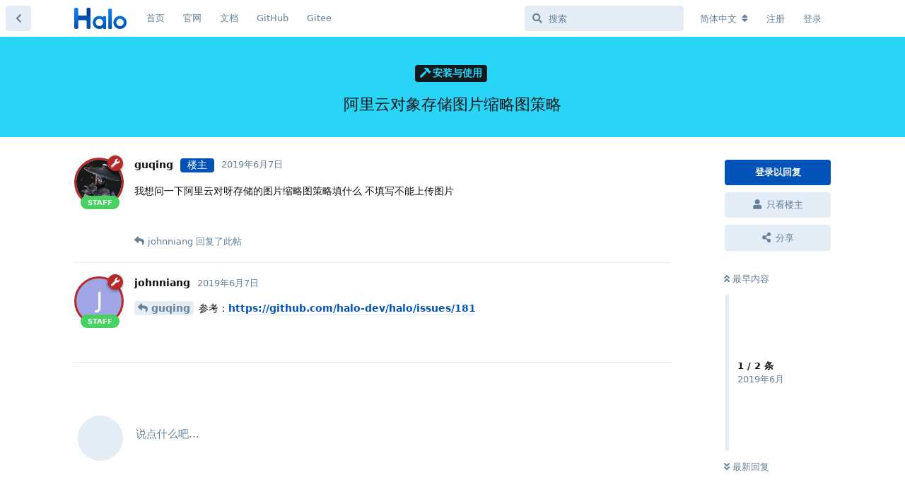

--- FILE ---
content_type: text/html; charset=utf-8
request_url: https://bbs.halo.run/d/77-
body_size: 7965
content:
<!doctype html>
<html  dir="ltr"        lang="zh-Hans" >
    <head>
        <meta charset="utf-8">
        <title>阿里云对象存储图片缩略图策略 - Halo 社区</title>

        <link rel="stylesheet" href="https://bbs.halo.run/assets/forum.css?v=d7e6b6ea">
<link rel="canonical" href="https://bbs.halo.run/d/77-阿里云对象存储图片缩略图策略">
<link rel="preload" href="https://bbs.halo.run/assets/forum.css?v=d7e6b6ea" as="style">
<link rel="preload" href="https://bbs.halo.run/assets/forum.js?v=e843787d" as="script">
<link rel="preload" href="https://bbs.halo.run/assets/forum-zh-Hans.js?v=116039c3" as="script">
<link rel="preload" href="https://bbs.halo.run/assets/fonts/fa-solid-900.woff2" as="font" type="font/woff2" crossorigin="">
<link rel="preload" href="https://bbs.halo.run/assets/fonts/fa-regular-400.woff2" as="font" type="font/woff2" crossorigin="">
<meta name="viewport" content="width=device-width, initial-scale=1, maximum-scale=1, minimum-scale=1">
<meta name="description" content="Halo - 强大易用的开源建站工具，这里是 Halo 的官方社区，讨论一些关于 Halo 的一些东西。">
<meta name="theme-color" content="#0153b8">
<meta name="application-name" content="Halo 社区">
<meta name="robots" content="index, follow">
<meta name="twitter:card" content="summary_large_image">
<meta name="twitter:image" content="https://bbs.halo.run/assets/logo-eadyypxa.png">
<link rel="shortcut icon" href="https://bbs.halo.run/assets/favicon-ampil1jp.png">
<meta property="og:site_name" content="Halo 社区">
<meta property="og:type" content="website">
<meta property="og:image" content="https://bbs.halo.run/assets/logo-eadyypxa.png">
<script type="application/ld+json">[{"@context":"http:\/\/schema.org","@type":"WebPage","publisher":{"@type":"Organization","name":"Halo \u793e\u533a","url":"https:\/\/bbs.halo.run","description":"Halo - \u5f3a\u5927\u6613\u7528\u7684\u5f00\u6e90\u5efa\u7ad9\u5de5\u5177\uff0c\u8fd9\u91cc\u662f Halo \u7684\u5b98\u65b9\u793e\u533a\uff0c\u8ba8\u8bba\u4e00\u4e9b\u5173\u4e8e Halo \u7684\u4e00\u4e9b\u4e1c\u897f\u3002","logo":"https:\/\/bbs.halo.run\/assets\/logo-eadyypxa.png"},"image":"https:\/\/bbs.halo.run\/assets\/logo-eadyypxa.png"},{"@context":"http:\/\/schema.org","@type":"WebSite","url":"https:\/\/bbs.halo.run\/","potentialAction":{"@type":"SearchAction","target":"https:\/\/bbs.halo.run\/?q={search_term_string}","query-input":"required name=search_term_string"}}]</script>
<meta name="google-site-verification" content="gRZYnaYWUQXWLvov-54i4W4-SdWlhwJt46uHU2q0eIs" />
<meta name="360-site-verification" content="5babe87f59ea1fac36b56662165b118f" />
<script src="https://track.halo.run/api/script.js" data-site-id="2" defer></script>
<!-- Global Site Tag (gtag.js) - Google Analytics -->
<script async src="https://www.googletagmanager.com/gtag/js?id=G-K1MEWK3HP2"></script>
<script>
    window.dataLayer = window.dataLayer || [];
    function gtag(){dataLayer.push(arguments);}
    gtag('js', new Date());
</script>

<link href="/feed.xml" type="application/atom+xml" rel="alternate" title="Discussion Atom feed" />
    </head>

    <body>
        <div id="app" class="App">

    <div id="app-navigation" class="App-navigation"></div>

    <div id="drawer" class="App-drawer">

        <header id="header" class="App-header">
            <div id="header-navigation" class="Header-navigation"></div>
            <div class="container">
                <div class="Header-title">
                    <a href="https://bbs.halo.run" id="home-link">
                                                    <img src="https://bbs.halo.run/assets/logo-eadyypxa.png" alt="Halo 社区" class="Header-logo">
                                            </a>
                </div>
                <div id="header-primary" class="Header-primary"></div>
                <div id="header-secondary" class="Header-secondary"></div>
            </div>
        </header>

    </div>

    <main class="App-content">
        <div id="content"></div>

        <div id="flarum-loading" style="display: none">
    正在加载…
</div>

<noscript>
    <div class="Alert">
        <div class="container">
            请使用更现代的浏览器并启用 JavaScript 以获得最佳浏览体验。
        </div>
    </div>
</noscript>

<div id="flarum-loading-error" style="display: none">
    <div class="Alert">
        <div class="container">
            加载论坛时出错，请强制刷新页面重试。
        </div>
    </div>
</div>

<noscript id="flarum-content">
    <div class="container">
    <h1>阿里云对象存储图片缩略图策略</h1>

    <div>
                    <article>
                                <div class="PostUser"><h3 class="PostUser-name">guqing</h3></div>
                <div class="Post-body">
                    <p>我想问一下阿里云对呀存储的图片缩略图策略填什么  不填写不能上传图片</p>
                </div>
            </article>

            <hr>
                    <article>
                                <div class="PostUser"><h3 class="PostUser-name">johnniang</h3></div>
                <div class="Post-body">
                    <p><a href="https://bbs.halo.run/d/77-阿里云对象存储图片缩略图策略/1" class="PostMention" data-id="429" rel="" target="">guqing</a> 参考：<a href="https://github.com/halo-dev/halo/issues/181" rel="ugc noopener nofollow" target="_blank" rel="ugc noopener nofollow" target="_blank">https://github.com/halo-dev/halo/issues/181</a></p>
                </div>
            </article>

            <hr>
            </div>

    
    </div>

</noscript>


        <div class="App-composer">
            <div class="container">
                <div id="composer"></div>
            </div>
        </div>
    </main>

</div>

<script>
(function(){
    var bp = document.createElement('script');
    var curProtocol = window.location.protocol.split(':')[0];
    if (curProtocol === 'https') {
        bp.src = 'https://zz.bdstatic.com/linksubmit/push.js';
    }
    else {
        bp.src = 'http://push.zhanzhang.baidu.com/push.js';
    }
    var s = document.getElementsByTagName("script")[0];
    s.parentNode.insertBefore(bp, s);
})();
</script>
<script>
var _hmt = _hmt || [];
(function() {
  var hm = document.createElement("script");
  hm.src = "https://hm.baidu.com/hm.js?36e68e2ca1ceb72a6b3508abefb655dc";
  var s = document.getElementsByTagName("script")[0]; 
  s.parentNode.insertBefore(hm, s);
})();
</script>


        <div id="modal"></div>
        <div id="alerts"></div>

        <script>
            document.getElementById('flarum-loading').style.display = 'block';
            var flarum = {extensions: {}};
        </script>

        <script src="https://bbs.halo.run/assets/forum.js?v=e843787d"></script>
<script src="https://bbs.halo.run/assets/forum-zh-Hans.js?v=116039c3"></script>

        <script id="flarum-json-payload" type="application/json">{"resources":[{"type":"forums","id":"1","attributes":{"title":"Halo \u793e\u533a","description":"Halo - \u5f3a\u5927\u6613\u7528\u7684\u5f00\u6e90\u5efa\u7ad9\u5de5\u5177\uff0c\u8fd9\u91cc\u662f Halo \u7684\u5b98\u65b9\u793e\u533a\uff0c\u8ba8\u8bba\u4e00\u4e9b\u5173\u4e8e Halo \u7684\u4e00\u4e9b\u4e1c\u897f\u3002","showLanguageSelector":true,"baseUrl":"https:\/\/bbs.halo.run","basePath":"","baseOrigin":"https:\/\/bbs.halo.run","debug":false,"apiUrl":"https:\/\/bbs.halo.run\/api","welcomeTitle":"\u6b22\u8fce\u6765\u5230 Halo \u7684\u793e\u533a\u3002","welcomeMessage":"\u4e3a\u4e86\u8ba9\u5927\u5bb6\u6109\u5feb\u7684\u4f7f\u7528\u8be5\u793e\u533a\uff0c\u53d1\u5e16\u524d\u8bf7\u5148\u9605\u8bfb\uff1a\u300c\u003Ca href=\u0022https:\/\/bbs.halo.run\/d\/8-halo\u0022\u003EHalo \u793e\u533a\u7ad9\u70b9\u5bfc\u822a\u003C\/a\u003E\u300d","themePrimaryColor":"#0153b8","themeSecondaryColor":"#0b86f9","logoUrl":"https:\/\/bbs.halo.run\/assets\/logo-eadyypxa.png","faviconUrl":"https:\/\/bbs.halo.run\/assets\/favicon-ampil1jp.png","headerHtml":"","footerHtml":"\u003Cscript\u003E\n(function(){\n    var bp = document.createElement(\u0027script\u0027);\n    var curProtocol = window.location.protocol.split(\u0027:\u0027)[0];\n    if (curProtocol === \u0027https\u0027) {\n        bp.src = \u0027https:\/\/zz.bdstatic.com\/linksubmit\/push.js\u0027;\n    }\n    else {\n        bp.src = \u0027http:\/\/push.zhanzhang.baidu.com\/push.js\u0027;\n    }\n    var s = document.getElementsByTagName(\u0022script\u0022)[0];\n    s.parentNode.insertBefore(bp, s);\n})();\n\u003C\/script\u003E\n\u003Cscript\u003E\nvar _hmt = _hmt || [];\n(function() {\n  var hm = document.createElement(\u0022script\u0022);\n  hm.src = \u0022https:\/\/hm.baidu.com\/hm.js?36e68e2ca1ceb72a6b3508abefb655dc\u0022;\n  var s = document.getElementsByTagName(\u0022script\u0022)[0]; \n  s.parentNode.insertBefore(hm, s);\n})();\n\u003C\/script\u003E","allowSignUp":true,"defaultRoute":"\/all","canViewForum":true,"canStartDiscussion":false,"canSearchUsers":false,"canCreateAccessToken":false,"canModerateAccessTokens":false,"assetsBaseUrl":"https:\/\/bbs.halo.run\/assets","canViewFlags":false,"guidelinesUrl":"https:\/\/bbs.halo.run\/d\/8-halo","canBypassTagCounts":false,"minPrimaryTags":"1","maxPrimaryTags":"1","minSecondaryTags":"0","maxSecondaryTags":"3","allowUsernameMentionFormat":true,"afrux-forum-widgets-core.config":{"instances":[{"id":"afrux-news-widget:news","extension":"afrux-news-widget","key":"news","placement":"top","position":0},{"id":"afrux-online-users-widget:onlineUsers","extension":"afrux-online-users-widget","key":"onlineUsers","placement":"end","position":0},{"id":"afrux-top-posters-widget:topPosters","extension":"afrux-top-posters-widget","key":"topPosters","placement":"end","position":1},{"id":"afrux-forum-stats-widget:forumStats","extension":"afrux-forum-stats-widget","key":"forumStats","placement":"end","position":2}]},"afrux-forum-widgets-core.preferDataWithInitialLoad":true,"canGiveBadge":false,"canViewDetailedBadgeUsers":false,"editOwnUserCardBadges":false,"editUserCardBadges":false,"showBadgesOnUserCard":true,"numberOfBadgesOnUserCard":5,"canConfigureSeo":false,"sycho-github-milestone.repository":"halo-dev\/halo","sycho-github-milestone.milestone_id":"106","sycho-github-milestone.default_filter":"all","onlyStarter":"1","showTopicStarter":"1","embedVideoDash":false,"embedVideoFlv":false,"embedVideoHls":false,"embedVideoShaka":false,"embedVideoWebTorrent":false,"embedVideoAirplay":false,"embedVideoHotkey":false,"embedVideoQualitySwitching":false,"embedVideoTheme":"","embedVideoLogo":"","embedVideoLang":"zh-cn","embedVideoModal":false,"staffBadgeTitle":null,"staffBadgeColor":null,"staffBadgeBg":null,"fof-user-bio.maxLength":200,"fof-user-bio.maxLines":0,"fof-socialprofile.allow_external_favicons":true,"fof-share-social.plain-copy":true,"fof-share-social.default":"","fof-share-social.networks":["twitter","telegram","qq","qzone","native"],"ReactionConverts":[null,null,null],"fofReactionsAllowAnonymous":false,"fofReactionsCdnUrl":"https:\/\/cdn.staticfile.net\/twemoji\/14.0.2\/72x72\/[codepoint].png","canStartPolls":false,"canStartGlobalPolls":false,"canUploadPollImages":false,"globalPollsEnabled":false,"allowPollOptionImage":false,"pollMaxOptions":10,"fof-oauth":[{"name":"discord","icon":"fab fa-discord","priority":0},null,{"name":"github","icon":"fab fa-github","priority":0},{"name":"gitlab","icon":"fab fa-gitlab","priority":0},null,null,null],"fof-oauth.only_icons":false,"fof-oauth.popupWidth":580,"fof-oauth.popupHeight":400,"fof-oauth.fullscreenPopup":true,"fof-merge-discussions.search_limit":4,"canSaveDrafts":false,"canScheduleDrafts":false,"drafts.enableScheduledDrafts":true,"fof-best-answer.show_max_lines":0,"showTagsInSearchResults":true,"removeSolutionResultsFromMainSearch":false,"solutionSearchEnabled":true,"canSelectBestAnswerOwnPost":true,"useAlternativeBestAnswerUi":false,"showBestAnswerFilterUi":true,"bestAnswerDiscussionSidebarJumpButton":false,"pusherKey":"9068d9c2bff07af877d9","pusherCluster":"ap3","displayNameDriver":"nickname","setNicknameOnRegistration":true,"randomizeUsernameOnRegistration":false,"emojioneAreaConfig":{"search":true,"recentEmojis":true,"filtersPosition":"bottom","searchPosition":"bottom","tones":true,"autocomplete":false},"emojioneAreaCloseOnPick":false,"emojioneAreaHideFlarumButton":true,"afrux-top-posters-widget.topPosterCounts":{"1":"27","4471":"15","6375":"13","7309":"9","6619":"8"},"canViewOnlineUsersWidget":false,"totalOnlineUsers":0,"afrux-forum-stats-widget.stats":{"discussionCount":{"label":"\u4e3b\u9898","icon":"far fa-comments","value":6599,"prettyValue":"6.60K"},"userCount":{"label":"\u7528\u6237","icon":"fas fa-users","value":7349,"prettyValue":"7.35K"},"commentPostCount":{"label":"\u56de\u590d","icon":"far fa-comment-dots","value":30936,"prettyValue":"30.94K"}}},"relationships":{"groups":{"data":[{"type":"groups","id":"1"},{"type":"groups","id":"2"},{"type":"groups","id":"3"},{"type":"groups","id":"4"},{"type":"groups","id":"5"}]},"tags":{"data":[{"type":"tags","id":"1"},{"type":"tags","id":"2"},{"type":"tags","id":"3"},{"type":"tags","id":"4"},{"type":"tags","id":"5"},{"type":"tags","id":"8"},{"type":"tags","id":"9"},{"type":"tags","id":"10"},{"type":"tags","id":"12"},{"type":"tags","id":"14"},{"type":"tags","id":"15"}]},"reactions":{"data":[{"type":"reactions","id":"1"},{"type":"reactions","id":"2"},{"type":"reactions","id":"3"},{"type":"reactions","id":"4"},{"type":"reactions","id":"5"},{"type":"reactions","id":"6"}]},"links":{"data":[{"type":"links","id":"1"},{"type":"links","id":"2"},{"type":"links","id":"3"},{"type":"links","id":"4"},{"type":"links","id":"5"}]},"topPosters":{"data":[{"type":"users","id":"1"},{"type":"users","id":"4471"},{"type":"users","id":"6375"},{"type":"users","id":"6619"},{"type":"users","id":"7309"}]},"onlineUsers":{"data":[]}}},{"type":"groups","id":"1","attributes":{"nameSingular":"\u7ba1\u7406\u5458","namePlural":"\u7ba1\u7406\u7ec4","color":"#B72A2A","icon":"fas fa-wrench","isHidden":0}},{"type":"groups","id":"2","attributes":{"nameSingular":"\u6e38\u5ba2","namePlural":"\u6e38\u5ba2","color":null,"icon":null,"isHidden":0}},{"type":"groups","id":"3","attributes":{"nameSingular":"\u6ce8\u518c\u7528\u6237","namePlural":"\u6ce8\u518c\u7528\u6237","color":null,"icon":null,"isHidden":0}},{"type":"groups","id":"4","attributes":{"nameSingular":"\u7248\u4e3b","namePlural":"\u7248\u4e3b\u7ec4","color":"#80349E","icon":"fas fa-bolt","isHidden":0}},{"type":"groups","id":"5","attributes":{"nameSingular":"Halo Ambassador","namePlural":"Halo Ambassadors","color":"","icon":"fas fa-heart","isHidden":0}},{"type":"tags","id":"1","attributes":{"name":"\u672a\u5206\u7c7b","description":"","slug":"default","color":"#888","backgroundUrl":null,"backgroundMode":null,"icon":"fas fa-angle-double-right","discussionCount":0,"position":10,"defaultSort":null,"isChild":false,"isHidden":true,"lastPostedAt":"2024-01-21T11:13:40+00:00","canStartDiscussion":false,"canAddToDiscussion":false,"subscription":null,"isQnA":false,"reminders":false}},{"type":"tags","id":"2","attributes":{"name":"\u5b89\u88c5\u4e0e\u4f7f\u7528","description":"\u8fd9\u4e2a\u7248\u5757\u4e00\u822c\u7528\u4e8e\u53d1\u5e03\u5b89\u88c5\u548c\u4f7f\u7528\u8fc7\u7a0b\u4e2d\u9047\u5230\u7684\u95ee\u9898\uff0c\u6216\u8005\u4e00\u4e9b\u4f7f\u7528\u6280\u5de7\u3002","slug":"install-and-use","color":"#28d5f6","backgroundUrl":null,"backgroundMode":null,"icon":"fas fa-hammer","discussionCount":191,"position":1,"defaultSort":null,"isChild":false,"isHidden":false,"lastPostedAt":"2026-01-24T01:14:03+00:00","canStartDiscussion":false,"canAddToDiscussion":false,"subscription":null,"isQnA":true,"reminders":false}},{"type":"tags","id":"3","attributes":{"name":"\u4e3b\u9898\u6a21\u677f","description":"\u8fd9\u4e2a\u677f\u5757\u7528\u4e8e\u53d1\u5e03\u65b0\u7684\u4e3b\u9898\uff0c\u6b22\u8fce\u5927\u5bb6\u5206\u4eab\u81ea\u5df1\u505a\u7684\u4e3b\u9898~","slug":"themes","color":"#125d98","backgroundUrl":null,"backgroundMode":null,"icon":"fas fa-palette","discussionCount":7,"position":2,"defaultSort":null,"isChild":false,"isHidden":false,"lastPostedAt":"2026-01-26T08:34:16+00:00","canStartDiscussion":false,"canAddToDiscussion":false,"subscription":null,"isQnA":false,"reminders":false}},{"type":"tags","id":"4","attributes":{"name":"\u53cd\u9988\u548c\u5efa\u8bae","description":"\u8fd9\u4e2a\u677f\u5757\u7528\u4e8e\u53d1\u5e03\u4e00\u4e9b\u4f7f\u7528\u53cd\u9988\u548c BUG \u7b49\uff0c\u4e5f\u53ef\u4ee5\u53d1\u5e03\u5bf9 Halo \u7684\u4e00\u4e9b\u529f\u80fd\u5efa\u8bae\u3002","slug":"feedback-and-suggestions","color":"#c76b73","backgroundUrl":null,"backgroundMode":null,"icon":"fas fa-comments","discussionCount":232,"position":4,"defaultSort":null,"isChild":false,"isHidden":false,"lastPostedAt":"2026-01-19T09:38:38+00:00","canStartDiscussion":false,"canAddToDiscussion":false,"subscription":null,"isQnA":true,"reminders":false}},{"type":"tags","id":"5","attributes":{"name":"\u516c\u544a","description":"\u5b98\u65b9\u516c\u544a\uff0c\u8fd9\u4e2a\u677f\u5757\u4e00\u822c\u4f1a\u53d1\u5e03\u7248\u672c\u66f4\u65b0\u6d88\u606f\uff0c\u4ee5\u53ca\u4e00\u4e9b\u9700\u8981\u544a\u77e5\u5927\u5bb6\u7684\u4e1c\u897f\u3002","slug":"announcement","color":"#d09696","backgroundUrl":null,"backgroundMode":null,"icon":"fas fa-bullhorn","discussionCount":86,"position":0,"defaultSort":null,"isChild":false,"isHidden":false,"lastPostedAt":"2025-07-31T04:01:04+00:00","canStartDiscussion":false,"canAddToDiscussion":false,"subscription":null,"isQnA":true,"reminders":false}},{"type":"tags","id":"8","attributes":{"name":"\u8bf7\u6c42\u5e2e\u52a9","description":"\u8fd9\u4e2a\u677f\u5757\u4e00\u822c\u7528\u4e8e\u53d1\u5e03\u4f60\u81ea\u5df1\u89e3\u51b3\u4e0d\u4e86\u7684\u95ee\u9898\uff0c\u5bfb\u6c42\u5176\u4ed6\u575b\u53cb\u7684\u5e2e\u52a9\uff0c\u8bf7\u5c3d\u53ef\u80fd\u8be6\u7ec6\u63cf\u8ff0\u4f60\u9047\u5230\u7684\u95ee\u9898\u3002","slug":"ask-for-help","color":"#a06ee1","backgroundUrl":null,"backgroundMode":null,"icon":"fas fa-hands-helping","discussionCount":597,"position":5,"defaultSort":null,"isChild":false,"isHidden":false,"lastPostedAt":"2026-01-24T10:20:04+00:00","canStartDiscussion":false,"canAddToDiscussion":false,"subscription":null,"isQnA":true,"reminders":false}},{"type":"tags","id":"9","attributes":{"name":"\u7ad9\u70b9\u79c0","description":"\u5728\u8fd9\u91cc\u53ef\u4ee5\u5c55\u793a\u4f60\u7684\u7ad9\u70b9\uff0c\u6216\u8005\u8bf7\u6c42\u548c\u4ed6\u4eba\u53cb\u94fe\u3002","slug":"show","color":"#bf9fee","backgroundUrl":null,"backgroundMode":null,"icon":"fas fa-surprise","discussionCount":92,"position":7,"defaultSort":null,"isChild":false,"isHidden":false,"lastPostedAt":"2026-01-15T01:36:16+00:00","canStartDiscussion":false,"canAddToDiscussion":false,"subscription":null,"isQnA":true,"reminders":false}},{"type":"tags","id":"10","attributes":{"name":"\u968f\u4fbf\u8bf4\u8bf4","description":"\u5728\u8fd9\u91cc\u4f60\u53ef\u4ee5\u7545\u6240\u6b32\u8a00\u3002","slug":"say-say-say","color":"#ffa0d2","backgroundUrl":null,"backgroundMode":null,"icon":"fas fa-user-ninja","discussionCount":112,"position":9,"defaultSort":null,"isChild":false,"isHidden":false,"lastPostedAt":"2026-01-13T09:53:11+00:00","canStartDiscussion":false,"canAddToDiscussion":false,"subscription":null,"isQnA":false,"reminders":false}},{"type":"tags","id":"12","attributes":{"name":"\u63d2\u4ef6","description":"\u8fd9\u4e2a\u677f\u5757\u7528\u4e8e\u53d1\u5e03\u65b0\u7684\u63d2\u4ef6\uff0c\u6216\u8005\u548c\u63d2\u4ef6\u76f8\u5173\u7684\u8ba8\u8bba\u3002","slug":"plugins","color":"#48BF83","backgroundUrl":null,"backgroundMode":null,"icon":"fas fa-plug","discussionCount":2,"position":3,"defaultSort":null,"isChild":false,"isHidden":false,"lastPostedAt":"2026-01-26T01:17:56+00:00","canStartDiscussion":false,"canAddToDiscussion":false,"subscription":null,"isQnA":false,"reminders":false}},{"type":"tags","id":"14","attributes":{"name":"\u5c0f\u52a8\u4f5c","description":"\u8fd9\u4e2a\u677f\u5757\u7528\u4e8e\u53d1\u5e03 Halo \u5b98\u65b9\u6d3b\u52a8\u4fe1\u606f\u3002","slug":"event","color":"#E3B505","backgroundUrl":null,"backgroundMode":null,"icon":"fas fa-paw","discussionCount":31,"position":8,"defaultSort":null,"isChild":false,"isHidden":false,"lastPostedAt":"2026-01-23T08:28:42+00:00","canStartDiscussion":false,"canAddToDiscussion":false,"subscription":null,"isQnA":true,"reminders":false}},{"type":"tags","id":"15","attributes":{"name":"\u5f00\u53d1\u8005","description":"","slug":"dev","color":"#414141","backgroundUrl":null,"backgroundMode":null,"icon":"fas fa-code","discussionCount":3,"position":6,"defaultSort":null,"isChild":false,"isHidden":false,"lastPostedAt":"2026-01-04T02:29:16+00:00","canStartDiscussion":false,"canAddToDiscussion":false,"subscription":null,"isQnA":false,"reminders":false}},{"type":"reactions","id":"1","attributes":{"identifier":"thumbsup","display":null,"type":"emoji","enabled":true}},{"type":"reactions","id":"2","attributes":{"identifier":"thumbsdown","display":null,"type":"emoji","enabled":true}},{"type":"reactions","id":"3","attributes":{"identifier":"laughing","display":null,"type":"emoji","enabled":true}},{"type":"reactions","id":"4","attributes":{"identifier":"confused","display":null,"type":"emoji","enabled":true}},{"type":"reactions","id":"5","attributes":{"identifier":"heart","display":null,"type":"emoji","enabled":true}},{"type":"reactions","id":"6","attributes":{"identifier":"tada","display":null,"type":"emoji","enabled":true}},{"type":"links","id":"1","attributes":{"id":1,"title":"\u9996\u9875","icon":"","url":"\/","position":0,"isInternal":true,"isNewtab":false,"useRelMe":false,"isChild":false}},{"type":"links","id":"2","attributes":{"id":2,"title":"\u5b98\u7f51","icon":"","url":"https:\/\/www.halo.run","position":1,"isInternal":false,"isNewtab":true,"useRelMe":false,"isChild":false}},{"type":"links","id":"3","attributes":{"id":3,"title":"GitHub","icon":"","url":"https:\/\/github.com\/halo-dev\/halo","position":3,"isInternal":false,"isNewtab":true,"useRelMe":false,"isChild":false}},{"type":"links","id":"4","attributes":{"id":4,"title":"Gitee","icon":"","url":"https:\/\/gitee.com\/halo-dev\/halo","position":4,"isInternal":false,"isNewtab":true,"useRelMe":false,"isChild":false}},{"type":"links","id":"5","attributes":{"id":5,"title":"\u6587\u6863","icon":"","url":"http:\/\/docs.halo.run","position":2,"isInternal":false,"isNewtab":true,"useRelMe":false,"isChild":false}},{"type":"users","id":"1","attributes":{"username":"ryanwang","displayName":"Ryan Wang \ud83d\udc4d","avatarUrl":"https:\/\/bbs.halo.run\/assets\/avatars\/9MDbkNdbkEwcbKSf.png","slug":"ryanwang","joinTime":"2019-03-18T02:49:25+00:00","discussionCount":123,"commentCount":5119,"canEdit":false,"canEditCredentials":false,"canEditGroups":false,"canDelete":false,"canSuspend":false,"staffBadge":"true","tagList":"Founder","bio":"it\u0027s a feature","canViewBio":true,"canEditBio":false,"canViewSocialProfile":false,"bestAnswerCount":168,"canEditNickname":false}},{"type":"users","id":"4471","attributes":{"username":"ipride","displayName":"ipride","avatarUrl":null,"slug":"ipride","joinTime":"2023-06-09T16:41:01+00:00","discussionCount":8,"commentCount":49,"canEdit":false,"canEditCredentials":false,"canEditGroups":false,"canDelete":false,"lastSeenAt":"2026-01-07T03:17:55+00:00","canSuspend":false,"staffBadge":null,"tagList":null,"bio":"","canViewBio":true,"canEditBio":false,"canViewSocialProfile":false,"bestAnswerCount":0,"canEditNickname":false}},{"type":"users","id":"6375","attributes":{"username":"houxiongxiong","displayName":"\u8d25\u72ac","avatarUrl":"https:\/\/bbs.halo.run\/assets\/avatars\/JBya6ZT5AqLHyeWd.png","slug":"houxiongxiong","joinTime":"2024-10-28T01:41:15+00:00","discussionCount":1,"commentCount":242,"canEdit":false,"canEditCredentials":false,"canEditGroups":false,"canDelete":false,"lastSeenAt":"2026-01-26T11:49:13+00:00","canSuspend":false,"staffBadge":"false","tagList":"","bio":"","canViewBio":true,"canEditBio":false,"canViewSocialProfile":false,"bestAnswerCount":19,"canEditNickname":false}},{"type":"users","id":"6619","attributes":{"username":"kiske","displayName":"\u795e\u4eba","avatarUrl":"https:\/\/bbs.halo.run\/assets\/avatars\/R7b9V7ISWck5ntdz.png","slug":"kiske","joinTime":"2025-01-29T04:39:21+00:00","discussionCount":4,"commentCount":10,"canEdit":false,"canEditCredentials":false,"canEditGroups":false,"canDelete":false,"lastSeenAt":"2026-01-19T06:49:29+00:00","canSuspend":false,"staffBadge":null,"tagList":null,"bio":"gfan.fun","canViewBio":true,"canEditBio":false,"canViewSocialProfile":false,"bestAnswerCount":0,"canEditNickname":false}},{"type":"users","id":"7309","attributes":{"username":"bpuxi","displayName":"bpuxi","avatarUrl":"https:\/\/bbs.halo.run\/assets\/avatars\/bQxYzWy1KjdM2xbt.png","slug":"bpuxi","joinTime":"2025-12-30T02:09:03+00:00","discussionCount":2,"commentCount":9,"canEdit":false,"canEditCredentials":false,"canEditGroups":false,"canDelete":false,"lastSeenAt":"2026-01-06T11:42:03+00:00","canSuspend":false,"staffBadge":null,"tagList":null,"bio":"","canViewBio":true,"canEditBio":false,"canViewSocialProfile":false,"bestAnswerCount":0,"canEditNickname":false}}],"session":{"userId":0,"csrfToken":"YI4oNGKPnIxBftQNjCbGXMQ4sSR3jHDTvOSSH0I9"},"locales":{"zh-Hans":"\u7b80\u4f53\u4e2d\u6587","en":"English"},"locale":"zh-Hans","fof-follow-tags.following_page_default":null,"fof-socialprofile.test":null,"fof-reactions.cdnUrl":"https:\/\/cdn.staticfile.net\/twemoji\/14.0.2\/72x72\/[codepoint].png","googleTrackingCode":"G-K1MEWK3HP2","apiDocument":{"data":{"type":"discussions","id":"77","attributes":{"title":"\u963f\u91cc\u4e91\u5bf9\u8c61\u5b58\u50a8\u56fe\u7247\u7f29\u7565\u56fe\u7b56\u7565","slug":"77-\u963f\u91cc\u4e91\u5bf9\u8c61\u5b58\u50a8\u56fe\u7247\u7f29\u7565\u56fe\u7b56\u7565","commentCount":2,"participantCount":2,"createdAt":"2019-06-07T04:39:41+00:00","lastPostedAt":"2019-06-07T05:32:54+00:00","lastPostNumber":2,"canReply":false,"canRename":false,"canDelete":false,"canHide":false,"isApproved":true,"hasBestAnswer":false,"bestAnswerSetAt":null,"canTag":false,"subscription":null,"canNearataEmbedVideoView":false,"canSplit":false,"shareUrl":"https:\/\/bbs.halo.run\/d\/77","canSeeReactions":false,"hasPoll":false,"canStartPoll":false,"canMerge":false,"canSelectBestAnswer":false,"isSticky":false,"canSticky":false,"isLocked":false,"canLock":false},"relationships":{"user":{"data":{"type":"users","id":"134"}},"posts":{"data":[{"type":"posts","id":"429"},{"type":"posts","id":"430"}]},"tags":{"data":[{"type":"tags","id":"2"}]}}},"included":[{"type":"users","id":"134","attributes":{"username":"guqing","displayName":"guqing","avatarUrl":"https:\/\/bbs.halo.run\/assets\/avatars\/94VeOtoDsO3SIo7u.png","slug":"guqing","joinTime":"2019-06-07T04:31:34+00:00","discussionCount":3,"commentCount":81,"canEdit":false,"canEditCredentials":false,"canEditGroups":false,"canDelete":false,"lastSeenAt":"2025-03-13T10:01:13+00:00","canSuspend":false,"staffBadge":"true","tagList":"","bio":"\u6bd5\u751f\u6240\u6c42\u65e0\u5b83\uff0c\u7231\u4e0e\u81ea\u7531\u800c\u5df2\n\nhttps:\/\/guqing.xyz","canViewBio":true,"canEditBio":false,"canViewSocialProfile":false,"bestAnswerCount":1,"canEditNickname":false},"relationships":{"groups":{"data":[{"type":"groups","id":"1"}]},"userBadges":{"data":[]}}},{"type":"users","id":"19","attributes":{"username":"johnniang","displayName":"johnniang","avatarUrl":null,"slug":"johnniang","joinTime":"2019-03-26T11:18:30+00:00","discussionCount":0,"commentCount":751,"canEdit":false,"canEditCredentials":false,"canEditGroups":false,"canDelete":false,"lastSeenAt":"2026-01-22T03:37:25+00:00","canSuspend":false,"staffBadge":"true","tagList":"","bio":"https:\/\/www.halowrite.com","canViewBio":true,"canEditBio":false,"canViewSocialProfile":false,"bestAnswerCount":11,"canEditNickname":false},"relationships":{"groups":{"data":[{"type":"groups","id":"1"}]},"userBadges":{"data":[]}}},{"type":"posts","id":"429","attributes":{"number":1,"createdAt":"2019-06-07T04:39:41+00:00","contentType":"comment","contentHtml":"\u003Cp\u003E\u6211\u60f3\u95ee\u4e00\u4e0b\u963f\u91cc\u4e91\u5bf9\u5440\u5b58\u50a8\u7684\u56fe\u7247\u7f29\u7565\u56fe\u7b56\u7565\u586b\u4ec0\u4e48  \u4e0d\u586b\u5199\u4e0d\u80fd\u4e0a\u4f20\u56fe\u7247\u003C\/p\u003E","renderFailed":false,"canEdit":false,"canDelete":false,"canHide":false,"mentionedByCount":1,"canFlag":false,"isApproved":true,"canApprove":false,"canReact":false,"canDeletePostReactions":false,"reactionCounts":{"1":0,"2":0,"3":0,"4":0,"5":0,"6":0},"userReactionIdentifier":null,"canStartPoll":false,"canLike":false,"likesCount":0},"relationships":{"discussion":{"data":{"type":"discussions","id":"77"}},"user":{"data":{"type":"users","id":"134"}},"mentionedBy":{"data":[{"type":"posts","id":"430"}]},"polls":{"data":[]},"likes":{"data":[]}}},{"type":"posts","id":"430","attributes":{"number":2,"createdAt":"2019-06-07T05:32:54+00:00","contentType":"comment","contentHtml":"\u003Cp\u003E\u003Ca href=\u0022https:\/\/bbs.halo.run\/d\/77-\u963f\u91cc\u4e91\u5bf9\u8c61\u5b58\u50a8\u56fe\u7247\u7f29\u7565\u56fe\u7b56\u7565\/1\u0022 class=\u0022PostMention\u0022 data-id=\u0022429\u0022 rel=\u0022\u0022 target=\u0022\u0022\u003Eguqing\u003C\/a\u003E \u53c2\u8003\uff1a\u003Ca href=\u0022https:\/\/github.com\/halo-dev\/halo\/issues\/181\u0022 rel=\u0022ugc noopener nofollow\u0022 target=\u0022_blank\u0022 rel=\u0022ugc noopener nofollow\u0022 target=\u0022_blank\u0022\u003Ehttps:\/\/github.com\/halo-dev\/halo\/issues\/181\u003C\/a\u003E\u003C\/p\u003E","renderFailed":false,"mentionedByCount":0,"canEdit":false,"canDelete":false,"canHide":false,"canFlag":false,"isApproved":true,"canApprove":false,"canReact":false,"canDeletePostReactions":false,"reactionCounts":{"1":0,"2":0,"3":0,"4":0,"5":0,"6":0},"userReactionIdentifier":null,"canStartPoll":false,"canLike":false,"likesCount":0},"relationships":{"user":{"data":{"type":"users","id":"19"}},"discussion":{"data":{"type":"discussions","id":"77"}},"mentionedBy":{"data":[]},"polls":{"data":[]},"likes":{"data":[]}}},{"type":"groups","id":"1","attributes":{"nameSingular":"\u7ba1\u7406\u5458","namePlural":"\u7ba1\u7406\u7ec4","color":"#B72A2A","icon":"fas fa-wrench","isHidden":0}},{"type":"tags","id":"2","attributes":{"name":"\u5b89\u88c5\u4e0e\u4f7f\u7528","description":"\u8fd9\u4e2a\u7248\u5757\u4e00\u822c\u7528\u4e8e\u53d1\u5e03\u5b89\u88c5\u548c\u4f7f\u7528\u8fc7\u7a0b\u4e2d\u9047\u5230\u7684\u95ee\u9898\uff0c\u6216\u8005\u4e00\u4e9b\u4f7f\u7528\u6280\u5de7\u3002","slug":"install-and-use","color":"#28d5f6","backgroundUrl":null,"backgroundMode":null,"icon":"fas fa-hammer","discussionCount":191,"position":1,"defaultSort":null,"isChild":false,"isHidden":false,"lastPostedAt":"2026-01-24T01:14:03+00:00","canStartDiscussion":false,"canAddToDiscussion":false,"subscription":null,"isQnA":true,"reminders":false}}]}}</script>

        <script>
            const data = JSON.parse(document.getElementById('flarum-json-payload').textContent);
            document.getElementById('flarum-loading').style.display = 'none';

            try {
                flarum.core.app.load(data);
                flarum.core.app.bootExtensions(flarum.extensions);
                flarum.core.app.boot();
            } catch (e) {
                var error = document.getElementById('flarum-loading-error');
                error.innerHTML += document.getElementById('flarum-content').textContent;
                error.style.display = 'block';
                throw e;
            }
        </script>

        
    </body>
</html>
